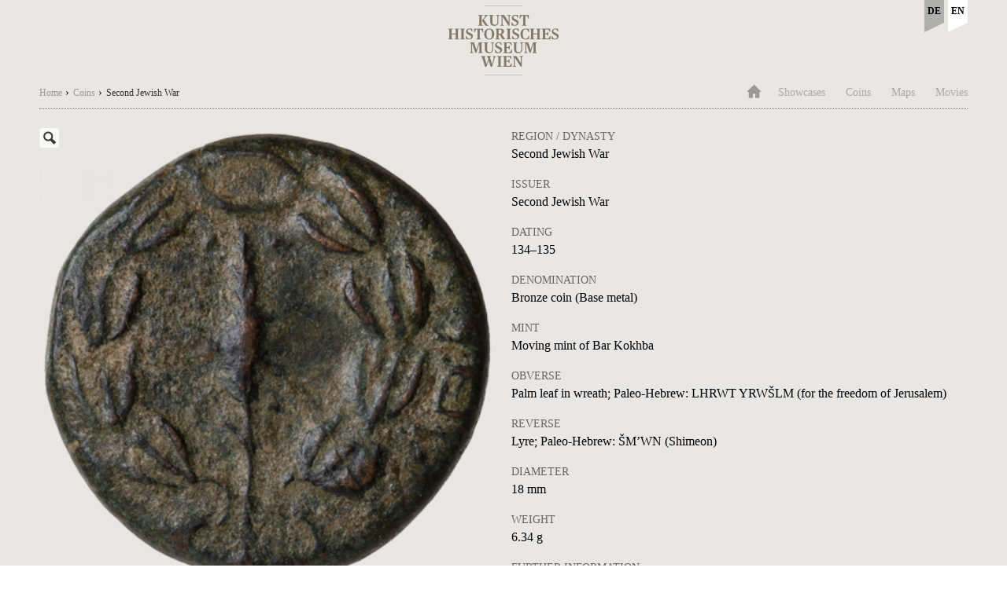

--- FILE ---
content_type: text/html
request_url: https://data1.geo.univie.ac.at/projects/muenzeundmacht/coins/coin15_7A%3Flanguage=en.html
body_size: 7317
content:
<!DOCTYPE html PUBLIC "-//W3C//DTD HTML+RDFa 1.1//EN">
<html lang="en" dir="ltr" version="HTML+RDFa 1.1"
  xmlns:content="http://purl.org/rss/1.0/modules/content/"
  xmlns:dc="http://purl.org/dc/terms/"
  xmlns:foaf="http://xmlns.com/foaf/0.1/"
  xmlns:og="http://ogp.me/ns#"
  xmlns:rdfs="http://www.w3.org/2000/01/rdf-schema#"
  xmlns:sioc="http://rdfs.org/sioc/ns#"
  xmlns:sioct="http://rdfs.org/sioc/types#"
  xmlns:skos="http://www.w3.org/2004/02/skos/core#"
  xmlns:xsd="http://www.w3.org/2001/XMLSchema#">
<head profile="http://www.w3.org/1999/xhtml/vocab">
  <meta http-equiv="Content-Type" content="text/html; charset=utf-8" />
<meta name="viewport" content="width=device-width, initial-scale=1, maximum-scale=2, minimum-scale=1, user-scalable=yes" />
<link rel="shortlink" href="../node/1834%3Flanguage=en.html" />
<link rel="canonical" href="coin15_7A%3Flanguage=en.html" />
<meta name="Generator" content="Drupal 7 (http://drupal.org)" />
  <title>Second Jewish War | Digitaler Ausstellungskatalog</title>  
  <style type="text/css" media="all">
@import url("/projects/muenzeundmacht/modules/system/system.base.css?p7s785");
@import url("/projects/muenzeundmacht/modules/system/system.menus.css?p7s785");
@import url("/projects/muenzeundmacht/modules/system/system.messages.css?p7s785");
@import url("/projects/muenzeundmacht/modules/system/system.theme.css?p7s785");
</style>
<style type="text/css" media="screen">
@import url("../sites/all/libraries/flexslider/flexslider.css%3Fp7s785.css");
@import url("../sites/all/modules/flexslider/assets/css/flexslider_img.css%3Fp7s785.css");
</style>
<style type="text/css" media="all">
@import url("../sites/all/modules/adaptive_image/css/adaptive-image.css%3Fp7s785.css");
@import url("/projects/muenzeundmacht/modules/comment/comment.css?p7s785");
@import url("../sites/all/modules/date/date_api/date.css%3Fp7s785.css");
@import url("../sites/all/modules/date/date_popup/themes/datepicker.1.7.css%3Fp7s785.css");
@import url("/projects/muenzeundmacht/modules/field/theme/field.css?p7s785");
@import url("../sites/all/modules/fitvids/fitvids.css%3Fp7s785.css");
@import url("/projects/muenzeundmacht/modules/node/node.css?p7s785");
@import url("/projects/muenzeundmacht/modules/search/search.css?p7s785");
@import url("/projects/muenzeundmacht/modules/user/user.css?p7s785");
@import url("../sites/all/modules/views/css/views.css%3Fp7s785.css");
</style>
<style type="text/css" media="all">
@import url("../sites/all/modules/ctools/css/ctools.css%3Fp7s785.css");
@import url("../sites/all/modules/lightbox2/css/lightbox_alt.css%3Fp7s785.css");
@import url("../sites/default/files/css/menu_icons.css%3Fp7s785.css");
@import url("/projects/muenzeundmacht/modules/locale/locale.css?p7s785");
</style>
<style type="text/css" media="all">
@import url("../sites/all/themes/omega/alpha/css/alpha-reset.css%3Fp7s785.css");
@import url("../sites/all/themes/omega/alpha/css/alpha-mobile.css%3Fp7s785.css");
@import url("../sites/all/themes/omega/alpha/css/alpha-alpha.css%3Fp7s785.css");
@import url("../sites/all/themes/omega/omega/css/formalize.css%3Fp7s785.css");
@import url("../sites/all/themes/omega/omega/css/omega-text.css%3Fp7s785.css");
@import url("../sites/all/themes/omega/omega/css/omega-branding.css%3Fp7s785.css");
@import url("../sites/all/themes/omega/omega/css/omega-menu.css%3Fp7s785.css");
@import url("../sites/all/themes/omega/omega/css/omega-forms.css%3Fp7s785.css");
@import url("../sites/all/themes/omega/omega/css/omega-visuals.css%3Fp7s785.css");
@import url("../sites/all/themes/khm_main/css/global.css%3Fp7s785.css");
</style>

<!--[if (lt IE 9)&(!IEMobile)]>
<style type="text/css" media="all">
@import url("/projects/muenzeundmacht/sites/all/themes/khm_main/css/khm-main-alpha-default.css?p7s785");
@import url("/projects/muenzeundmacht/sites/all/themes/khm_main/css/khm-main-alpha-default-normal.css?p7s785");
@import url("/projects/muenzeundmacht/sites/all/themes/omega/alpha/css/grid/alpha_default/normal/alpha-default-normal-12.css?p7s785");
</style>
<![endif]-->

<!--[if gte IE 9]><!-->
<style type="text/css" media="all and (min-width: 740px) and (min-device-width: 740px), (max-device-width: 800px) and (min-width: 740px) and (orientation:landscape)">
@import url("../sites/all/themes/khm_main/css/khm-main-alpha-default.css%3Fp7s785.css");
@import url("../sites/all/themes/khm_main/css/khm-main-alpha-default-narrow.css%3Fp7s785.css");
@import url("../sites/all/themes/omega/alpha/css/grid/alpha_default/narrow/alpha-default-narrow-12.css%3Fp7s785.css");
</style>
<!--<![endif]-->

<!--[if gte IE 9]><!-->
<style type="text/css" media="all and (min-width: 980px) and (min-device-width: 980px), all and (max-device-width: 1024px) and (min-width: 1024px) and (orientation:landscape)">
@import url("../sites/all/themes/khm_main/css/khm-main-alpha-default.css%3Fp7s785.css");
@import url("../sites/all/themes/khm_main/css/khm-main-alpha-default-normal.css%3Fp7s785.css");
@import url("../sites/all/themes/omega/alpha/css/grid/alpha_default/normal/alpha-default-normal-12.css%3Fp7s785.css");
</style>
<!--<![endif]-->

<!--[if gte IE 9]><!-->
<style type="text/css" media="all and (min-width: 1220px)">
@import url("../sites/all/themes/khm_main/css/khm-main-alpha-default.css%3Fp7s785.css");
@import url("../sites/all/themes/khm_main/css/khm-main-alpha-default-wide.css%3Fp7s785.css");
@import url("../sites/all/themes/omega/alpha/css/grid/alpha_default/wide/alpha-default-wide-12.css%3Fp7s785.css");
</style>
<!--<![endif]-->
  <script type="text/javascript">
<!--//--><![CDATA[//><!--
document.cookie = 'adaptive_image=' + Math.max(screen.width, screen.height) + '; path=/';
//--><!]]>
</script>
<script type="text/javascript" src="../sites/all/modules/jquery_update/replace/jquery/1.7/jquery.min.js%3Fv=1.7.2"></script>
<script type="text/javascript" src="/projects/muenzeundmacht/misc/jquery.once.js?v=1.2"></script>
<script type="text/javascript" src="/projects/muenzeundmacht/misc/drupal.js?p7s785"></script>
<script type="text/javascript" src="../sites/all/libraries/fitvids/jquery.fitvids.js%3Fp7s785"></script>
<script type="text/javascript" src="../sites/all/modules/jquery_update/replace/ui/external/jquery.cookie.js%3Fv=67fb34f6a866c40d0570"></script>
<script type="text/javascript" src="../sites/all/modules/jquery_update/replace/misc/jquery.form.min.js%3Fv=2.69"></script>
<script type="text/javascript" src="../sites/all/libraries/flexslider/jquery.flexslider-min.js%3Fv=1.8"></script>
<script type="text/javascript" src="/projects/muenzeundmacht/misc/form.js?v=7.59"></script>
<script type="text/javascript" src="/projects/muenzeundmacht/misc/ajax.js?v=7.59"></script>
<script type="text/javascript" src="../sites/all/modules/jquery_update/js/jquery_update.js%3Fv=0.0.1"></script>
<script type="text/javascript" src="../sites/all/modules/fitvids/fitvids.js%3Fp7s785"></script>
<script type="text/javascript" src="../sites/all/modules/lightbox2/js/lightbox.js%3F1616595850"></script>
<script type="text/javascript" src="../sites/all/modules/views/js/base.js%3Fp7s785"></script>
<script type="text/javascript" src="/projects/muenzeundmacht/misc/progress.js?v=7.59"></script>
<script type="text/javascript" src="../sites/all/modules/views/js/ajax_view.js%3Fp7s785"></script>
<script type="text/javascript" src="../sites/all/modules/google_analytics/googleanalytics.js%3Fp7s785"></script>
<script type="text/javascript">
<!--//--><![CDATA[//><!--
(function(i,s,o,g,r,a,m){i["GoogleAnalyticsObject"]=r;i[r]=i[r]||function(){(i[r].q=i[r].q||[]).push(arguments)},i[r].l=1*new Date();a=s.createElement(o),m=s.getElementsByTagName(o)[0];a.async=1;a.src=g;m.parentNode.insertBefore(a,m)})(window,document,"script","//www.google-analytics.com/analytics.js","ga");ga("create", "UA-1212169-21", {"cookieDomain":"auto"});ga("send", "pageview");
//--><!]]>
</script>
<script type="text/javascript" src="/projects/muenzeundmacht/misc/collapse.js?v=7.59"></script>
<script type="text/javascript" src="../sites/all/libraries/hovertext/hovertext.js%3Fp7s785"></script>
<script type="text/javascript" src="../sites/all/themes/omega/omega/js/jquery.formalize.js%3Fp7s785"></script>
<script type="text/javascript" src="../sites/all/themes/omega/omega/js/omega-mediaqueries.js%3Fp7s785"></script>
<script type="text/javascript">
<!--//--><![CDATA[//><!--
jQuery.extend(Drupal.settings, {"basePath":"\/","pathPrefix":"","ajaxPageState":{"theme":"khm_main","theme_token":"WCEeqUqJ5RgTheLf82ocnKqmcrwMl0AUHNftAJkWXr8","jquery_version":"1.7","js":{"0":1,"sites\/all\/modules\/jquery_update\/replace\/jquery\/1.7\/jquery.min.js":1,"misc\/jquery.once.js":1,"misc\/drupal.js":1,"sites\/all\/libraries\/fitvids\/jquery.fitvids.js":1,"sites\/all\/modules\/jquery_update\/replace\/ui\/external\/jquery.cookie.js":1,"sites\/all\/modules\/jquery_update\/replace\/misc\/jquery.form.min.js":1,"sites\/all\/libraries\/flexslider\/jquery.flexslider-min.js":1,"misc\/form.js":1,"misc\/ajax.js":1,"sites\/all\/modules\/jquery_update\/js\/jquery_update.js":1,"sites\/all\/modules\/fitvids\/fitvids.js":1,"sites\/all\/modules\/lightbox2\/js\/lightbox.js":1,"sites\/all\/modules\/views\/js\/base.js":1,"misc\/progress.js":1,"sites\/all\/modules\/views\/js\/ajax_view.js":1,"sites\/all\/modules\/google_analytics\/googleanalytics.js":1,"1":1,"misc\/collapse.js":1,"sites\/all\/libraries\/hovertext\/hovertext.js":1,"sites\/all\/themes\/omega\/omega\/js\/jquery.formalize.js":1,"sites\/all\/themes\/omega\/omega\/js\/omega-mediaqueries.js":1},"css":{"modules\/system\/system.base.css":1,"modules\/system\/system.menus.css":1,"modules\/system\/system.messages.css":1,"modules\/system\/system.theme.css":1,"sites\/all\/libraries\/flexslider\/flexslider.css":1,"sites\/all\/modules\/flexslider\/assets\/css\/flexslider_img.css":1,"sites\/all\/modules\/adaptive_image\/css\/adaptive-image.css":1,"modules\/comment\/comment.css":1,"sites\/all\/modules\/date\/date_api\/date.css":1,"sites\/all\/modules\/date\/date_popup\/themes\/datepicker.1.7.css":1,"modules\/field\/theme\/field.css":1,"sites\/all\/modules\/fitvids\/fitvids.css":1,"modules\/node\/node.css":1,"modules\/search\/search.css":1,"modules\/user\/user.css":1,"sites\/all\/modules\/views\/css\/views.css":1,"sites\/all\/modules\/ctools\/css\/ctools.css":1,"sites\/all\/modules\/lightbox2\/css\/lightbox_alt.css":1,"public:\/\/css\/menu_icons.css":1,"modules\/locale\/locale.css":1,"sites\/all\/themes\/khm_main\/system.maintainance.css":1,"sites\/all\/themes\/omega\/alpha\/css\/alpha-reset.css":1,"sites\/all\/themes\/omega\/alpha\/css\/alpha-mobile.css":1,"sites\/all\/themes\/omega\/alpha\/css\/alpha-alpha.css":1,"sites\/all\/themes\/omega\/omega\/css\/formalize.css":1,"sites\/all\/themes\/omega\/omega\/css\/omega-text.css":1,"sites\/all\/themes\/omega\/omega\/css\/omega-branding.css":1,"sites\/all\/themes\/omega\/omega\/css\/omega-menu.css":1,"sites\/all\/themes\/omega\/omega\/css\/omega-forms.css":1,"sites\/all\/themes\/omega\/omega\/css\/omega-visuals.css":1,"sites\/all\/themes\/khm_main\/css\/global.css":1,"ie::normal::sites\/all\/themes\/khm_main\/css\/khm-main-alpha-default.css":1,"ie::normal::sites\/all\/themes\/khm_main\/css\/khm-main-alpha-default-normal.css":1,"ie::normal::sites\/all\/themes\/omega\/alpha\/css\/grid\/alpha_default\/normal\/alpha-default-normal-12.css":1,"narrow::sites\/all\/themes\/khm_main\/css\/khm-main-alpha-default.css":1,"narrow::sites\/all\/themes\/khm_main\/css\/khm-main-alpha-default-narrow.css":1,"sites\/all\/themes\/omega\/alpha\/css\/grid\/alpha_default\/narrow\/alpha-default-narrow-12.css":1,"normal::sites\/all\/themes\/khm_main\/css\/khm-main-alpha-default.css":1,"normal::sites\/all\/themes\/khm_main\/css\/khm-main-alpha-default-normal.css":1,"sites\/all\/themes\/omega\/alpha\/css\/grid\/alpha_default\/normal\/alpha-default-normal-12.css":1,"wide::sites\/all\/themes\/khm_main\/css\/khm-main-alpha-default.css":1,"wide::sites\/all\/themes\/khm_main\/css\/khm-main-alpha-default-wide.css":1,"sites\/all\/themes\/omega\/alpha\/css\/grid\/alpha_default\/wide\/alpha-default-wide-12.css":1}},"lightbox2":{"rtl":"0","file_path":"\/(\\w\\w\/)public:\/","default_image":"\/sites\/all\/modules\/lightbox2\/images\/brokenimage.jpg","border_size":5,"font_color":"000","box_color":"fff","top_position":"","overlay_opacity":"0.8","overlay_color":"000","disable_close_click":1,"resize_sequence":0,"resize_speed":400,"fade_in_speed":400,"slide_down_speed":600,"use_alt_layout":1,"disable_resize":0,"disable_zoom":0,"force_show_nav":0,"show_caption":1,"loop_items":1,"node_link_text":"View Image Details","node_link_target":0,"image_count":"","video_count":"!current | !total","page_count":"!current | !total","lite_press_x_close":"press \u003Ca href=\u0022#\u0022 onclick=\u0022hideLightbox(); return FALSE;\u0022\u003E\u003Ckbd\u003Ex\u003C\/kbd\u003E\u003C\/a\u003E to close","download_link_text":"","enable_login":false,"enable_contact":false,"keys_close":"c x 27","keys_previous":"p 37","keys_next":"n 39","keys_zoom":"z","keys_play_pause":"32","display_image_size":"original","image_node_sizes":"()","trigger_lightbox_classes":"","trigger_lightbox_group_classes":"","trigger_slideshow_classes":"","trigger_lightframe_classes":"","trigger_lightframe_group_classes":"","custom_class_handler":0,"custom_trigger_classes":"","disable_for_gallery_lists":true,"disable_for_acidfree_gallery_lists":true,"enable_acidfree_videos":true,"slideshow_interval":5000,"slideshow_automatic_start":0,"slideshow_automatic_exit":0,"show_play_pause":0,"pause_on_next_click":0,"pause_on_previous_click":0,"loop_slides":1,"iframe_width":600,"iframe_height":400,"iframe_border":1,"enable_video":0},"views":{"ajax_path":"\/views\/ajax?language=en","ajaxViews":{"views_dom_id:7ca8dbbe76eab65435db388e6d2884c3":{"view_name":"related_coins","view_display_id":"block","view_args":"45","view_path":"node\/1834","view_base_path":null,"view_dom_id":"7ca8dbbe76eab65435db388e6d2884c3","pager_element":0}}},"fitvids":{"custom_domains":[],"selectors":[".video-player"],"simplifymarkup":true},"googleanalytics":{"trackOutbound":1,"trackMailto":1,"trackDownload":1,"trackDownloadExtensions":"7z|aac|arc|arj|asf|asx|avi|bin|csv|doc(x|m)?|dot(x|m)?|exe|flv|gif|gz|gzip|hqx|jar|jpe?g|js|mp(2|3|4|e?g)|mov(ie)?|msi|msp|pdf|phps|png|ppt(x|m)?|pot(x|m)?|pps(x|m)?|ppam|sld(x|m)?|thmx|qtm?|ra(m|r)?|sea|sit|tar|tgz|torrent|txt|wav|wma|wmv|wpd|xls(x|m|b)?|xlt(x|m)|xlam|xml|z|zip"},"urlIsAjaxTrusted":{"\/coins\/coin15_7A?language=en":true},"omega":{"layouts":{"primary":"normal","order":["narrow","normal","wide"],"queries":{"narrow":"all and (min-width: 740px) and (min-device-width: 740px), (max-device-width: 800px) and (min-width: 740px) and (orientation:landscape)","normal":"all and (min-width: 980px) and (min-device-width: 980px), all and (max-device-width: 1024px) and (min-width: 1024px) and (orientation:landscape)","wide":"all and (min-width: 1220px)"}}}});
//--><!]]>
</script>
  <!--[if lt IE 9]><script src="http://html5shiv.googlecode.com/svn/trunk/html5.js"></script><![endif]-->
</head>
<body class="html not-front not-logged-in page-node page-node- page-node-1834 node-type-coin i18n-en context-coins">
  <div id="skip-link">
    <a href="coin15_7A%3Flanguage=en.html#main-content" class="element-invisible element-focusable">Skip to main content</a>
  </div>
  <div class="region region-page-top" id="region-page-top">
  <div class="region-inner region-page-top-inner">
      </div>
</div>  <div class="page clearfix" id="page">
      <header id="section-header" class="section section-header">
  <div id="zone-user-wrapper" class="zone-wrapper zone-user-wrapper clearfix">  
  <div id="zone-user" class="zone zone-user clearfix container-12">
    <div class="grid-12 region region-config-bar" id="region-config-bar">
  <div class="region-inner region-config-bar-inner">
    <div class="block block-locale block-language-content block-locale-language-content odd block-without-title" id="block-locale-language-content">
  <div class="block-inner clearfix">
                
    <div class="content clearfix">
      <ul class="language-switcher-locale-session">
<li class="language-link session-active first"><a href="coin15_7A%3Flanguage=en.html" title="en" hreflang="en"><div class="language-link-container">en<div class="triangle"></div></div></a></li><li class="language-link last"><a href="coin15_7A%3Flanguage=de.html" title="de" hreflang="de"><div class="language-link-container">de<div class="triangle"></div></div></a></li></ul>
    </div>
  </div>
</div>  </div>
</div><div class="grid-2 prefix-5 region region-logo" id="region-logo">
  <div class="region-inner region-logo-inner">
    <div class="block block-delta-blocks block-logo block-delta-blocks-logo odd block-without-title" id="block-delta-blocks-logo">
  <div class="block-inner clearfix">
                
    <div class="content clearfix">
      <div class="logo-img"><a href="../index.html%3Flanguage=en.html" id="logo" title="Return to the Digitaler Ausstellungskatalog home page"><img typeof="foaf:Image" src="../sites/default/files/logo-khm-braun-klein.png" alt="Digitaler Ausstellungskatalog" /></a></div>    </div>
  </div>
</div>  </div>
</div>  </div>
</div><div id="zone-menu-wrapper" class="zone-wrapper zone-menu-wrapper clearfix">  
  <div id="zone-menu" class="zone zone-menu clearfix container-12">
    <div class="grid-5 region region-menu" id="region-menu">
  <div class="region-inner region-menu-inner">
        <div class="block block-search block-form block-search-form odd block-without-title" id="block-search-form">
  <div class="block-inner clearfix">
                
    <div class="content clearfix">
      <form action="coin15_7A%3Flanguage=en.html" method="post" id="search-block-form" accept-charset="UTF-8"><div><div class="container-inline">
      <h2 class="element-invisible">Search form</h2>
    <div class="form-item form-type-textfield form-item-search-block-form">
  <label class="element-invisible" for="edit-search-block-form--2">Search </label>
 <input title="Enter the terms you wish to search for." type="text" id="edit-search-block-form--2" name="search_block_form" value="" size="15" maxlength="128" class="form-text" />
</div>
<div class="form-actions form-wrapper" id="edit-actions"><input type="submit" id="edit-submit" name="op" value="Search" class="form-submit" /></div><input type="hidden" name="form_build_id" value="form-wWtMahAWDPlWxQkR548UpgFuAjwlw8xq6GksbcgowHQ" />
<input type="hidden" name="form_id" value="search_block_form" />
</div>
</div></form>    </div>
  </div>
</div><div class="block block-system block-menu block-main-menu block-system-main-menu even block-without-title" id="block-system-main-menu">
  <div class="block-inner clearfix">
                
    <div class="content clearfix">
      <ul class="menu"><li class="first leaf"><a href="../movies%3Flanguage=en.html" title="">Movies</a></li>
<li class="leaf"><a href="../node/26%3Flanguage=en.html" title="">Maps</a></li>
<li class="leaf"><a href="../coins%3Flanguage=en.html" title="">Coins</a></li>
<li class="leaf"><a href="../showcases%3Flanguage=en.html" title="">Showcases</a></li>
<li class="last leaf"><a href="../index.html%3Flanguage=en.html" title="" class="menu_icon menu-218">Home</a></li>
</ul>    </div>
  </div>
</div>  </div>
</div>
<div class="grid-12 region region-breadcrumb condense" id="region-breadcrumb">
  <div class="region-inner region-breadcrumb-inner">
    <div class="block block-block block-11 block-block-11 odd block-without-title" id="block-block-11">
  <div class="block-inner clearfix">
                
    <div class="content clearfix">
      <ul class="breadcrumbs"><li class="breadcrumb-1"><a href="../index.html%3Flanguage=en.html">Home</a> <span class="delimiter">&rsaquo;</span></li><li class="breadcrumb-2"><a href="../coins%3Flanguage=en.html">Coins</a> <span class="delimiter">&rsaquo;</span></li><li class="breadcrumb-last"><a href="coin15_7A%3Flanguage=en.html">Second Jewish War</a></li></ul>    </div>
  </div>
</div>  </div>
</div>  </div>
</div></header>    
      <section id="section-content" class="section section-content">
  <div id="zone-content-wrapper" class="zone-wrapper zone-content-wrapper clearfix">  
  <div id="zone-content" class="zone zone-content clearfix container-12">    
        
        <aside class="grid-6 region region-sidebar-first" id="region-sidebar-first">
  <div class="region-inner region-sidebar-first-inner">
    <div class="block block-cck-blocks block-field-coin-front block-cck-blocks-field-coin-front odd block-without-title" id="block-cck-blocks-field-coin-front">
  <div class="block-inner clearfix">
                
    <div class="content clearfix">
      <img id="magnify" style="position: absolute; z-index: 1" src="../sites/all/themes/khm_main/css/img/lupe.png%3Flanguage=en" alt="" width="32" height="32"/><div class="coin-image flexslider">
 <ul class="slides">
  <li>
   <a href="../sites/default/files/images/coins/15_07A_1.png" rel="lightshow[coin]" title="7A. Obverse: Palm leaf in wreath; Paleo-Hebrew: LHRWT YRWŠLM (for the freedom of Jerusalem)" class="zoom"><img class="adaptive-image" typeof="foaf:Image" src="../sites/default/files/styles/adaptive_image/adaptive-image/public/images/coins/15_07A_1.png%3Fitok=6kzkB5Lz" alt="Palm leaf in wreath; Paleo-Hebrew: LHRWT YRWŠLM (for the freedom of Jerusalem)" title="7A. Obverse: Palm leaf in wreath; Paleo-Hebrew: LHRWT YRWŠLM (for the freedom of Jerusalem)" /></a>  </li>
  <li>
   <a href="../sites/default/files/images/coins/15_07A_2.png" rel="lightshow[coin]" title="7A. Reverse: Lyre; Paleo-Hebrew: ŠM’WN (Shimeon)" class="zoom"><img class="adaptive-image" typeof="foaf:Image" src="../sites/default/files/styles/adaptive_image/adaptive-image/public/images/coins/15_07A_2.png%3Fitok=FXrNGXKy" alt="Lyre; Paleo-Hebrew: ŠM’WN (Shimeon)" title="7A. Reverse: Lyre; Paleo-Hebrew: ŠM’WN (Shimeon)" /></a>  </li>
 </ul>
</div>
 <script type="text/javascript">(function($) { $(window).load(function() { $('.flexslider').flexslider({slideshow: true}); });})(jQuery); </script>
<div class="coin-leihgeber">
Israel Museum</div>
    </div>
  </div>
</div>  </div>
</aside><div class="grid-6 region region-content" id="region-content">
  <div class="region-inner region-content-inner">
    <a id="main-content"></a>
                        <div class="block block-system block-main block-system-main odd block-without-title" id="block-system-main">
  <div class="block-inner clearfix">
                
    <div class="content clearfix">
      <div class="coin-praegestand-container">
 <div class="coin-praegestand-title coin-title">Region / Dynasty</div>
 <div class="coin-praegestand-text coin-text">Second Jewish War</div>
</div>
<div class="coin-praegeherr-container">
 <div class="coin-praegeherr-title coin-title">Issuer</div>
 <div class="coin-praegeherr-text coin-text">Second Jewish War</div>
</div>
<div class="coin-datierung-container">
 <div class="coin-datierung-title coin-title">Dating</div>
 <div class="coin-datierung-text coin-text">134–135</div>
</div>
<div class="coin-nominal-container">
 <div class="coin-nominal-title coin-title">Denomination</div>
 <div class="coin-nominal-text coin-text">Bronze coin (Base metal)</div>
</div>
<div class="coin-location-container">
 <div class="coin-location-title coin-title">Mint</div>
 <div class="coin-location-text coin-text">Moving mint of Bar Kokhba</div>
</div>
<div class="coin-front-container">
 <div class="coin-front-title coin-title">Obverse</div>
 <div class="coin-front-text coin-text">Palm leaf in wreath; Paleo-Hebrew: LHRWT YRWŠLM (for the freedom of Jerusalem)</div>
</div>
<div class="coin-back-container">
 <div class="coin-back-title coin-title">Reverse</div>
 <div class="coin-back-text coin-text">Lyre; Paleo-Hebrew: ŠM’WN (Shimeon)</div>
</div>
<div class="coin-durchmesser-container">
 <div class="coin-durchmesser-title coin-title">Diameter</div>
 <div class="coin-durchmesser-text coin-text">18 mm</div>
</div>
<div class="coin-gewicht-container">
 <div class="coin-gewicht-title coin-title">Weight</div>
 <div class="coin-gewicht-text coin-text">6.34 g</div>
</div>
<div class="coin-links-container">
 <div class="coin-links-title coin-title">Further Information</div>
 <ul class="coin-links">
  <li><a class="showcase-link" href="../showcases/showcase15%3Flanguage=en.html">15. The Bar Kokhba Revolt and the Foundation of Jerusalem as the Colony Aelia Capitolina</a></li>
 </ul>
</div>
    </div>
  </div>
</div>      </div>
</div>  </div>
</div><div id="zone-postscript-wrapper" class="zone-wrapper zone-postscript-wrapper clearfix">  
  <div id="zone-postscript" class="zone zone-postscript clearfix container-12">
    <div class="grid-12 region region-postscript-first" id="region-postscript-first">
  <div class="region-inner region-postscript-first-inner">
    <div class="block block-block block-13 block-block-13 odd block-without-title" id="block-block-13">
  <div class="block-inner clearfix">
                
    <div class="content clearfix">
      <div class="title-coins">Other coins in this showcase</div>    </div>
  </div>
</div><div class="block block-views block-related-coins-block block-views-related-coins-block even block-without-title" id="block-views-related-coins-block">
  <div class="block-inner clearfix">
                
    <div class="content clearfix">
      <div class="view view-related-coins view-id-related_coins view-display-id-block view-dom-id-7ca8dbbe76eab65435db388e6d2884c3">
        
  
  
      <div class="view-content container-coin-overview">
      <div class="image-link image-link-first">
 <div class="image-link-content">
  <a class="boxshadow" href="coin15_1a%3Flanguage=en.html">
  <div class="image-link-title">
   <div class="image-link-maintitle">1a. Hadrian (117–138)</div>
  </div>
  <img typeof="foaf:Image" src="../sites/default/files/styles/large/public/images/coins/15_01a_1.png%3Fitok=6ED9ID4H" width="480" height="480" alt="Bust of Hadrian (erased)" title="Bust of Hadrian (erased)" />
  </a>
 </div>

</div>
<div class="image-link image-link-2">
 <div class="image-link-content">
  <a class="boxshadow" href="coin15_1b%3Flanguage=en.html">
  <div class="image-link-title">
   <div class="image-link-maintitle">1b. Second Jewish War</div>
  </div>
  <img typeof="foaf:Image" src="../sites/default/files/styles/large/public/images/coins/15_01b_1.png%3Fitok=YbKqoUEs" width="480" height="480" alt="abraded" title="abraded" />
  </a>
 </div>

</div>
<div class="image-link">
 <div class="image-link-content">
  <a class="boxshadow" href="coin15_1c%3Flanguage=en.html">
  <div class="image-link-title">
   <div class="image-link-maintitle">1c. Second Jewish War</div>
  </div>
  <img typeof="foaf:Image" src="../sites/default/files/styles/large/public/images/coins/15_01c_1.png%3Fitok=DvtpHA-X" width="480" height="480" alt="Palmtree; Paleo-Hebrew: ŠM’WN (Shimon)" title="Palmtree; Paleo-Hebrew: ŠM’WN (Shimon)" />
  </a>
 </div>

</div>
<div class="image-link image-link-2 image-link-4">
 <div class="image-link-content">
  <a class="boxshadow" href="coin15_2A%3Flanguage=en.html">
  <div class="image-link-title">
   <div class="image-link-maintitle">2A. Second Jewish War</div>
  </div>
  <img typeof="foaf:Image" src="../sites/default/files/styles/large/public/images/coins/15_02A_1.png%3Fitok=-0mPXb8A" width="480" height="480" alt="Facade of the temple; Paleo-Hebrew: YRWŠLM (Jerusalem)" title="Facade of the temple; Paleo-Hebrew: YRWŠLM (Jerusalem)" />
  </a>
 </div>

</div>
<div class="image-link">
 <div class="image-link-content">
  <a class="boxshadow" href="coin15_2B%3Flanguage=en.html">
  <div class="image-link-title">
   <div class="image-link-maintitle">2B. Second Jewish War</div>
  </div>
  <img typeof="foaf:Image" src="../sites/default/files/styles/large/public/images/coins/15_02B_1.png%3Fitok=k5GgD8eK" width="480" height="480" alt="Facade of the temple; Paleo-Hebrew: YRWŠLM (Jerusalem)" title="Facade of the temple; Paleo-Hebrew: YRWŠLM (Jerusalem)" />
  </a>
 </div>

</div>
<div class="image-link image-link-2 image-link-6">
 <div class="image-link-content">
  <a class="boxshadow" href="coin15_3A%3Flanguage=en.html">
  <div class="image-link-title">
   <div class="image-link-maintitle">3A. Second Jewish War</div>
  </div>
  <img typeof="foaf:Image" src="../sites/default/files/styles/large/public/images/coins/15_03A_1.png%3Fitok=3ydKHbf_" width="480" height="480" alt="Facade of the temple; Paleo-Hebrew: ŠM’WN (Shimeon)" title="Facade of the temple; Paleo-Hebrew: ŠM’WN (Shimeon)" />
  </a>
 </div>

</div>
<div class="image-link">
 <div class="image-link-content">
  <a class="boxshadow" href="coin15_3B%3Flanguage=en.html">
  <div class="image-link-title">
   <div class="image-link-maintitle">3B. Second Jewish War</div>
  </div>
  <img typeof="foaf:Image" src="../sites/default/files/styles/large/public/images/coins/15_03B_1.png%3Fitok=gBfnjzWh" width="480" height="480" alt="Facade of the temple; Paleo-Hebrew: ŠM’WN (Shimeon)" title="Facade of the temple; Paleo-Hebrew: ŠM’WN (Shimeon)" />
  </a>
 </div>

</div>
<div class="image-link image-link-2 image-link-4">
 <div class="image-link-content">
  <a class="boxshadow" href="coin15_4A%3Flanguage=en.html">
  <div class="image-link-title">
   <div class="image-link-maintitle">4A. Second Jewish War</div>
  </div>
  <img typeof="foaf:Image" src="../sites/default/files/styles/large/public/images/coins/15_04A_1.png%3Fitok=BIJsC2X9" width="480" height="480" alt="Palm leaf in wreath; Paleo-Hebrew: ŠM’WN N’SY YSR’L (Shimeon prince of Israel)" title="Palm leaf in wreath; Paleo-Hebrew: ŠM’WN N’SY YSR’L (Shimeon prince of Israel)" />
  </a>
 </div>

</div>
<div class="image-link">
 <div class="image-link-content">
  <a class="boxshadow" href="coin15_4B%3Flanguage=en.html">
  <div class="image-link-title">
   <div class="image-link-maintitle">4B. Second Jewish War</div>
  </div>
  <img typeof="foaf:Image" src="../sites/default/files/styles/large/public/images/coins/15_04B_1.png%3Fitok=ZqTn93RE" width="480" height="480" alt="Palmzweig in wreath; Paleo-Hebrew: ŠM’WN N’SY YSR’L (Shimeon prince of Israel)" title="Palmzweig in wreath; Paleo-Hebrew: ŠM’WN N’SY YSR’L (Shimeon prince of Israel)" />
  </a>
 </div>

</div>
<div class="image-link image-link-2">
 <div class="image-link-content">
  <a class="boxshadow" href="coin15_5A%3Flanguage=en.html">
  <div class="image-link-title">
   <div class="image-link-maintitle">5A. Second Jewish War</div>
  </div>
  <img typeof="foaf:Image" src="../sites/default/files/styles/large/public/images/coins/15_05A_1.png%3Fitok=X_e1hV0h" width="480" height="480" alt="Wreath; Paleo-Hebrew: ŠM’WN (Shimeon)" title="Wreath; Paleo-Hebrew: ŠM’WN (Shimeon)" />
  </a>
 </div>

</div>
<div class="image-link">
 <div class="image-link-content">
  <a class="boxshadow" href="coin15_6B%3Flanguage=en.html">
  <div class="image-link-title">
   <div class="image-link-maintitle">6B. Second Jewish War</div>
  </div>
  <img typeof="foaf:Image" src="../sites/default/files/styles/large/public/images/coins/15_06B_1.png%3Fitok=Bo9wG0p3" width="480" height="480" alt="Wreath (remnants of the undertype: bust of Hadrian); Paleo-Hebrew: ŠM (Shim)" title="Wreath (remnants of the undertype: bust of Hadrian); Paleo-Hebrew: ŠM (Shim)" />
  </a>
 </div>

</div>
<div class="image-link image-link-2 image-link-4 image-link-6">
 <div class="active image-link-content">
  <a class="boxshadow" href="coin15_7A%3Flanguage=en.html">
  <div class="image-link-title">
   <div class="image-link-maintitle">7A. Second Jewish War</div>
  </div>
  <img typeof="foaf:Image" src="../sites/default/files/styles/large/public/images/coins/15_07A_1.png%3Fitok=yqTtnUOt" width="480" height="480" alt="Palm leaf in wreath; Paleo-Hebrew: LHRWT YRWŠLM (for the freedom of Jerusalem)" title="Palm leaf in wreath; Paleo-Hebrew: LHRWT YRWŠLM (for the freedom of Jerusalem)" />
  </a>
 </div>

</div>
<div class="image-link">
 <div class="image-link-content">
  <a class="boxshadow" href="coin15_8B%3Flanguage=en.html">
  <div class="image-link-title">
   <div class="image-link-maintitle">8B. Second Jewish War</div>
  </div>
  <img typeof="foaf:Image" src="../sites/default/files/styles/large/public/images/coins/15_08B_1.png%3Fitok=dqMaLVyh" width="480" height="480" alt="Bunch of grapes; Paleo-Hebrew: ŠM’WN (Shimeon)" title="Bunch of grapes; Paleo-Hebrew: ŠM’WN (Shimeon)" />
  </a>
 </div>

</div>
<div class="image-link image-link-2">
 <div class="image-link-content">
  <a class="boxshadow" href="coin15_9A%3Flanguage=en.html">
  <div class="image-link-title">
   <div class="image-link-maintitle">9A. Second Jewish War</div>
  </div>
  <img typeof="foaf:Image" src="../sites/default/files/styles/large/public/images/coins/15_09A_1.png%3Fitok=r2CUc5KM" width="480" height="480" alt="Wreath; Paleo-Hebrew: ŠM (Shim[eon])" title="Wreath; Paleo-Hebrew: ŠM (Shim[eon])" />
  </a>
 </div>

</div>
<div class="image-link">
 <div class="image-link-content">
  <a class="boxshadow" href="coin15_9B%3Flanguage=en.html">
  <div class="image-link-title">
   <div class="image-link-maintitle">9B. Second Jewish War</div>
  </div>
  <img typeof="foaf:Image" src="../sites/default/files/styles/large/public/images/coins/15_09B_1.png%3Fitok=EgGIql6d" width="480" height="480" alt="Wreath; Paleo-Hebrew: ŠM (Shim[eon])" title="Wreath; Paleo-Hebrew: ŠM (Shim[eon])" />
  </a>
 </div>

</div>
<div class="image-link image-link-2 image-link-4">
 <div class="image-link-content">
  <a class="boxshadow" href="coin15_10A%3Flanguage=en.html">
  <div class="image-link-title">
   <div class="image-link-maintitle">10A. Second Jewish War</div>
  </div>
  <img typeof="foaf:Image" src="../sites/default/files/styles/large/public/images/coins/15_10A_1.png%3Fitok=PnW6QjjJ" width="480" height="480" alt="Legend in wreath; Paleo-Hebrew: ŠM’WN N’SY YSR’L (Shimeon, prince of Israel)" title="Legend in wreath; Paleo-Hebrew: ŠM’WN N’SY YSR’L (Shimeon, prince of Israel)" />
  </a>
 </div>

</div>
<div class="image-link">
 <div class="image-link-content">
  <a class="boxshadow" href="coin15_10B%3Flanguage=en.html">
  <div class="image-link-title">
   <div class="image-link-maintitle">10B. Second Jewish War</div>
  </div>
  <img typeof="foaf:Image" src="../sites/default/files/styles/large/public/images/coins/15_10B_1.png%3Fitok=DRQo4oZm" width="480" height="480" alt="Wreath; Paleo-Hebrew: YRWŠLM (Jerusalem)" title="Wreath; Paleo-Hebrew: YRWŠLM (Jerusalem)" />
  </a>
 </div>

</div>
<div class="image-link image-link-2 image-link-6">
 <div class="image-link-content">
  <a class="boxshadow" href="coin15_11A%3Flanguage=en.html">
  <div class="image-link-title">
   <div class="image-link-maintitle">11A. Second Jewish War</div>
  </div>
  <img typeof="foaf:Image" src="../sites/default/files/styles/large/public/images/coins/15_11A_1.png%3Fitok=kwrt5rJD" width="480" height="480" alt="Palm tree; Paleo-Hebrew: ŠM’WN (Shimeon)" title="Palm tree; Paleo-Hebrew: ŠM’WN (Shimeon)" />
  </a>
 </div>

</div>
<div class="image-link">
 <div class="image-link-content">
  <a class="boxshadow" href="coin15_11B%3Flanguage=en.html">
  <div class="image-link-title">
   <div class="image-link-maintitle">11B. Second Jewish War</div>
  </div>
  <img typeof="foaf:Image" src="../sites/default/files/styles/large/public/images/coins/15_11B_1.png%3Fitok=Woq_9f23" width="480" height="480" alt="Palm tree; Paleo-Hebrew: ŠM’WN (Shimeon)" title="Palm tree; Paleo-Hebrew: ŠM’WN (Shimeon)" />
  </a>
 </div>

</div>
<div class="image-link image-link-2 image-link-4">
 <div class="image-link-content">
  <a class="boxshadow" href="coin15_12A%3Flanguage=en.html">
  <div class="image-link-title">
   <div class="image-link-maintitle">12A. Second Jewish War</div>
  </div>
  <img typeof="foaf:Image" src="../sites/default/files/styles/large/public/images/coins/15_12A_1.png%3Fitok=aeap26L7" width="480" height="480" alt="Palm tree; Paleo-Hebrew: ‘L’ZR HKHN (Eleazar, the priest)" title="Palm tree; Paleo-Hebrew: ‘L’ZR HKHN (Eleazar, the priest)" />
  </a>
 </div>

</div>
<div class="image-link">
 <div class="image-link-content">
  <a class="boxshadow" href="coin15_12B%3Flanguage=en.html">
  <div class="image-link-title">
   <div class="image-link-maintitle">12B. Second Jewish War</div>
  </div>
  <img typeof="foaf:Image" src="../sites/default/files/styles/large/public/images/coins/15_12B_1.png%3Fitok=InyNW81Z" width="480" height="480" alt="Palm tree; Paleo-Hebrew: ‘L’ZR HKHN (Eleazar, the priest)" title="Palm tree; Paleo-Hebrew: ‘L’ZR HKHN (Eleazar, the priest)" />
  </a>
 </div>

</div>
<div class="image-link image-link-2">
 <div class="image-link-content">
  <a class="boxshadow" href="coin15_13B%3Flanguage=en.html">
  <div class="image-link-title">
   <div class="image-link-maintitle">13B. Second Jewish War</div>
  </div>
  <img typeof="foaf:Image" src="../sites/default/files/styles/large/public/images/coins/15_13B_1.png%3Fitok=Uc4_KRuf" width="480" height="480" alt="Wreath; Paleo-Hebrew: ŠM (Shim[eon])" title="Wreath; Paleo-Hebrew: ŠM (Shim[eon])" />
  </a>
 </div>

</div>
<div class="image-link image-link-last">
 <div class="image-link-content">
  <a class="boxshadow" href="coin16_14A%3Flanguage=en.html">
  <div class="image-link-title">
   <div class="image-link-maintitle">14A. Second Jewish War</div>
  </div>
  <img typeof="foaf:Image" src="../sites/default/files/styles/large/public/images/coins/15_14A_1.png%3Fitok=NbkB5Iid" width="480" height="480" alt="Wreath; Paleo-Hebrew: ŠM (Shim[eon])" title="Wreath; Paleo-Hebrew: ŠM (Shim[eon])" />
  </a>
 </div>

</div>
    </div>
  
  
  
  
  
  
</div>    </div>
  </div>
</div>  </div>
</div>  </div>
</div></section>    
  
      <footer id="section-footer" class="section section-footer">
  <div id="zone-footer-wrapper" class="zone-wrapper zone-footer-wrapper clearfix">  
  <div id="zone-footer" class="zone zone-footer clearfix container-12">
    <div class="grid-12 region region-footer-first" id="region-footer-first">
  <div class="region-inner region-footer-first-inner">
    <div class="block block-block block-12 block-block-12 odd block-without-title" id="block-block-12">
  <div class="block-inner clearfix">
                
    <div class="content clearfix">
      <div class="footer-first">
  <div class="copyright">&copy; 2015 <a href="http://www.khm.at" target="_blank">KHM-Museumsverband</a></div>
<ul class="links">
<li class="first"><a href="../impressum%3Flanguage=en.html" title="Imprint">Imprint</a></li>
<li><a href="../sites/default/files/pdfs/KHM_Muenze_Macht_Folder.pdf%3Flanguage=en" title="Exhibition Tours" target="_blank">Exhibition Tours</a></li>
<li class="last"><a href="../sites/default/files/pdfs/exhibitioncatalogue.pdf%3Flanguage=en" title="PDF Catalogue" target="_blank">PDF Catalogue</a></li>
</ul>
</div>
    </div>
  </div>
</div>  </div>
</div>  </div>
</div></footer>  </div>  </body>
</html>

--- FILE ---
content_type: text/css
request_url: https://data1.geo.univie.ac.at/projects/muenzeundmacht/sites/all/themes/khm_main/css/khm-main-alpha-default.css%3Fp7s785.css
body_size: 221
content:
/* This file will hold styles for all layouts using the alpha grid (i.e. not the mobile layout). */

/**** USER MENU ****/
#block-system-user-menu {float:left;}
#block-system-user-menu ul.menu li {float:left; margin: 3px 20px 0 0; list-style: square;}
#block-system-user-menu ul.menu li a {color:#555555; text-decoration:none;}

--- FILE ---
content_type: text/css
request_url: https://data1.geo.univie.ac.at/projects/muenzeundmacht/sites/default/files/css/menu_icons.css%3Fp7s785.css
body_size: 350
content:
a.menu-218, ul.links li.menu-218 a {
  background-image: url(http://www.muenze-und-macht.at/sites/default/files/styles/menu_icon/public/menu_icons/menu_icon_218.png);
  padding-left:25px;
  background-repeat: no-repeat;
  background-position: left;
  height: 45px;
}

a.menu-920, ul.links li.menu-920 a {
  background-image: url(http://www.muenze-und-macht.at/sites/default/files/styles/adaptive_image/public/images/menu_icons/menu_icon_920.png);
  padding-left:370px;
  background-repeat: no-repeat;
  background-position: left;
  height: 75px;
}

a.menu-919, ul.links li.menu-919 a {
  background-image: url(http://www.muenze-und-macht.at/sites/default/files/styles/adaptive_image/public/images/menu_icons/menu_icon_919.png);
  padding-left:204px;
  background-repeat: no-repeat;
  background-position: left;
  height: 56px;
}

a.menu-917, ul.links li.menu-917 a {
  background-image: url(http://www.muenze-und-macht.at/sites/default/files/styles/adaptive_image/public/images/menu_icons/menu_icon_917.png);
  padding-left:168px;
  background-repeat: no-repeat;
  background-position: left;
  height: 73px;
}

a.menu-918, ul.links li.menu-918 a {
  background-image: url(http://www.muenze-und-macht.at/sites/default/files/styles/adaptive_image/public/images/menu_icons/menu_icon_918.png);
  padding-left:157px;
  background-repeat: no-repeat;
  background-position: left;
  height: 67px;
}

a.menu-923, ul.links li.menu-923 a {
  background-image: url(http://www.muenze-und-macht.at/sites/default/files/styles/adaptive_image/public/images/menu_icons/menu_icon_923.png);
  padding-left:300px;
  background-repeat: no-repeat;
  background-position: left;
  height: 103px;
}

a.menu-922, ul.links li.menu-922 a {
  background-image: url(http://www.muenze-und-macht.at/sites/default/files/styles/adaptive_image/public/images/menu_icons/menu_icon_922.png);
  padding-left:199px;
  background-repeat: no-repeat;
  background-position: left;
  height: 61px;
}

a.menu-921, ul.links li.menu-921 a {
  background-image: url(http://www.muenze-und-macht.at/sites/default/files/styles/adaptive_image/public/images/menu_icons/menu_icon_921.png);
  padding-left:255px;
  background-repeat: no-repeat;
  background-position: left;
  height: 74px;
}



--- FILE ---
content_type: text/css
request_url: https://data1.geo.univie.ac.at/projects/muenzeundmacht/sites/all/themes/khm_main/css/global.css%3Fp7s785.css
body_size: 6415
content:
/* This file will hold styles for the mobile version of your website (mobile first). */
/* This also can include ANY global CSS that applies site-wide. Unless overwritten by a more specific style rule, CSS declarations in global.css will apply site-wide. */

body { 
  background: url('img/footerBG.jpg'); 
  color: #000000; 
  font-family: Georgia, serif;
  font-size: 14px;
}
#page { 
  background-color: rgb(232, 231, 228); 
  height:100%; 
}
img { width: inherit; height:auto; }
.field-collection-container { border:none; margin:0; }
nav.links.node-links {display:none;}

/* COLLAPSE TEXT */
fieldset { margin-bottom:15px; }
.collapse-text-text {margin: 0 0 5px 0; }
.collapse-text-text p { margin:0; }
.collapse-text-fieldset legend {color: #333; font-size:10px; text-align: left;  margin: 0 0 0 -5px;}
.collapse-text-fieldset legend:hover { cursor: pointer; }    
.collapse-text-fieldset legend:active { }
.collapse-text-fieldset .fieldset-legend { padding:1px; }
.collapse-text-fieldset a.fieldset-title { text-decoration:none;color:#32a1c7; font-size: 110%; }
.collapse-text-fieldset .fieldset-wrapper { padding:5px 0 0 0; }

/* LIGHTBOX2 */
#hoverNav {float:right;}
#prevLink, #nextLink { width: 20px; height: 22px; display: block; }
#prevLink { float:left; margin: 0 15px 0 0; background: url(img/previous2.png) no-repeat; }
#nextLink { float:right; background: url(img/next2.png) no-repeat; }
#prevLink:hover, #prevLink:visited:hover { background-position: 0 -27px; }
#nextLink:hover, #nextLink:visited:hover { background-position: 0 -27px; }
#bottomNavClose { display: block; z-index: 200; background: url(img/close2.png) no-repeat; position: absolute; top: 2px; right: 3px; height: 22px; width: 20px; }
#bottomNavClose:hover { background-position: 0 -27px;padding:0;margin:0; }
#imageData #imageDetails { float:left; width: 85%; margin-right: auto; margin-left: auto; text-align: left; padding-bottom: 1em;  }
#imageData #caption { font-weight:normal; }
#imageData #numberDisplay { color:#666; }

/* SELECT BOX & SLIDER */
div.selector,div.selector span{background-image:url(img/uniform.png);background-repeat:no-repeat;-webkit-font-smoothing:antialiased;}
.selector,.selector *{margin:0;padding:0;}
.form-type-select{margin-right:30px !important;}
div.selector{position:relative;left:-2px;background-position:-481px -84px;line-height:34px;height:34px;padding:2px 0 2px 12px !important;}
div.selector span{position:relative;top:-2px;padding:2px 25px 2px 2px !important;background-position:right 0;height:34px;line-height:34px;}
div.selector.focus{background-position:-481px -125px;}
div.selector.focus span{background-position:right -41px;}
div.selector select{top:8px;left:5px;}
div.selector{float:left;width:272px;font-size:14px;}
div.selector select{min-width:280px;font-size:14px;}
div.selector span{padding:0px 25px 0px 2px;cursor:pointer;}
div.selector span{color:#666;width:244px;text-shadow:0 1px 0 #fff;}
div.selector.disabled span{color:#bbb;}
.selector,.checker,.button,.radio,.uploader{display:-moz-inline-box;display:inline-block;vertical-align:middle;zoom:1;*display:inline;}
.selector select:focus,.radio input:focus,.checker input:focus,.uploader input:focus{outline:0;}
div.button a,div.button button,div.button input{position:absolute;}
div.button{cursor:pointer;position:relative;}
div.button span{display:-moz-inline-box;display:inline-block;line-height:1;text-align:center;}
select.fancy{visibility:hidden;}
div.selector{position:relative;padding-left:12px;overflow:hidden;}
div.selector span{display:block;overflow:hidden;text-overflow:ellipsis;white-space:nowrap;}
div.selector select{position:absolute;opacity:0;filter:alpha(opacity:0);height:27px;border:none;background:none;visibility:visible;}
.split-select{float:left;display:block;padding:2px;height:30px;overflow:hidden;}
.split-select .label{position:relative;float:left;display:block;height:30px;padding:0 9px;line-height:30px;font-size:12px;color:#384244;background:url(img/uniform.png) -354px -257px no-repeat;z-index:1;}
.split-select div.selector{float:left;top:0;padding:2px 0 2px 2px !important;height:30px;width:90px;line-height:34px;background:none;cursor:hand;cursor:pointer;position:relative;top:-2px;left:-2px;z-index:2;}
.split-select div.selector span{position:relative;left:-2px;height:30px;line-height:30px;padding:2px 24px 2px 10px !important;width:56px;font-size:13px;font-weight:bold;color:#384244;background-position:-403px -176px;}
.split-select div.selector.focus span{background-position:-403px -215px;}
.split-select div.selector select{left:3px;top:5px;width:85px !important;min-width:0 !important;}

/* FLEX SLIDER */
.flexslider { margin-bottom:20px; background: none; border: none; position: relative; -webkit-border-radius: 0px; -moz-border-radius: 0px; -o-border-radius: 0px; border-radius: 0px; box-shadow: none; -webkit-box-shadow: none; -moz-box-shadow: none; -o-box-shadow: none; zoom: 0;}
.flexslider ul.slides { margin:0 0 5px 0; }
.flex-direction-nav {*height: 0; display:none;}
.flex-direction-nav .flex-prev {opacity: 0; left: 5px;} 
.flex-direction-nav .flex-next {opacity: 0; right: 5px;}
.flex-control-nav {width: 100%; text-align: left; bottom:0px;position: relative;}
.flex-control-nav li {margin: 0 2px; display: inline-block; zoom: 0; *display: inline;}
.flex-control-paging li a {width: 10px; height: 10px; display: block; background: #DDD; cursor: pointer; text-indent: -9999px; -webkit-border-radius: 20px; -moz-border-radius: 20px; -o-border-radius: 20px; border-radius: 20px; box-shadow: inset 0 0 3px rgba(0,0,0,0.3);}
.flex-control-paging li a:hover { background: #AAA; }
.flex-control-paging li a.flex-active { background: #32a1c7; cursor: default; }
@media screen and (max-width: 860px) { .flex-direction-nav .flex-prev {opacity: 0; left: 0;} .flex-direction-nav .flex-next {opacity: 0; right: 0;} }
/* NIVO SLIDER */
.slider-wrapper { background:#fff; padding:5px; border:1px solid #ddd; }
.theme-default .nivoSlider { position:relative; background:#fff url(img/loading.gif) no-repeat 50% 50%; margin-bottom:0px; -webkit-box-shadow: none; -moz-box-shadow: none; box-shadow: none; }
.theme-default .nivo-controlNav { padding: 0px; line-height: 8px; position:absolute; bottom:-15px; left:5px;}
.theme-default .nivo-controlNav a { width: 8px; height:8px; display: block; background: #DDD; cursor: pointer; text-indent: -9999px; -webkit-border-radius: 20px; -moz-border-radius: 20px; -o-border-radius: 20px; border-radius: 20px; box-shadow: inset 0 0 3px rgba(0,0,0,0.3); display:inline-block; }
.theme-default .nivo-controlNav a:hover { background: #AAA; }
.theme-default .nivo-controlNav a.active { background: #32a1c7; cursor: default; }
.theme-default .nivo-directionNav a { display:block; width:60px; height:60px;	margin-top:-15px; background:url(img/btns.gif) no-repeat; text-indent:-9999px; border:0; opacity: 1;}
.theme-default a.nivo-nextNav { background-position:0 -60px; right:15px; }
.theme-default a.nivo-prevNav { left:15px; }

/* SIMPLY SCROLL */
.simply-scroll { width: 100%; height: 100%; background-color:#EEE; margin:0; position: relative; }
.simply-scroll .simply-scroll-clip {	width: 100%; height: 100%; }
.simply-scroll .simply-scroll-list {}
.simply-scroll .simply-scroll-list li { width:1104px; height: 45px; }
.simply-scroll .simply-scroll-list li img { float:left; }
.simply-scroll .simply-scroll-btn { position: absolute; background-image: url(img/timeline_btn.png); width: 20px; height: 45px; z-index:3; cursor: pointer; }
.simply-scroll .simply-scroll-btn-left { left: 0px; bottom: 0px; background-position: 0 0px !important;}
.simply-scroll .simply-scroll-btn-left:hover { background-position: 0 -100px !important; }
.simply-scroll .simply-scroll-btn-left.disabled , .simply-scroll .simply-scroll-btn-left.disabled :hover{ background-position: 0 0px !important; }
.simply-scroll .simply-scroll-btn-right { right: 0px; bottom: 0px; background-position: -25px 0px !important;}
.simply-scroll .simply-scroll-btn-right:hover { background-position: -25px -100px !important; }	
.simply-scroll .simply-scroll-btn-right.disabled , .simply-scroll .simply-scroll-btn-right.disabled:hover { background-position: -25px 0px !important; }

/* SEARCH FORM */
#block-search-form{margin: 10px 0 15px 0;}
#block-search-form input.form-text{width:100%; height:25px; border:1px solid #EEE;box-shadow:0 1px 1px rgba(0,0,0,.8) inset,0 1px 1px rgba(255,255,255,.4);-webkit-box-shadow:0 1px 2px rgba(0,0,0,.4) inset,0 1px 2px rgba(255,255,255,.8);-moz-box-shadow:0 1px 2px rgba(0,0,0,.8) inset,0 1px 1px rgba(255,255,255,.8);}
#search-block-form {position:relative; margin-top: 2em; visibility: hidden; }
#search-block-form input.form-text{width:100%;height:25px;line-height:18px;padding:4px 35px 2px 10px;color:#333;background:#FFF;-moz-border-radius:4px;-webkit-border-radius:4px;border-radius:4px;-webkit-appearance:none;-o-background-clip:padding-box;-moz-background-clip:padding-box;-webkit-background-clip:padding-box;background-clip:padding-box;box-sizing:border-box;-webkit-box-sizing:border-box;-moz-box-sizing:border-box;-ms-box-sizing:border-box;outline:none;}
#search-block-form input.form-text:focus{background-color:#fff;color:#333333;}
#search-block-form input.form-submit{position:absolute;top:4px;right:-2px;width:18px;height:18px;border:0; background:url(img/search.png) left top no-repeat;cursor:hand;cursor:pointer;overflow:hidden;text-indent:-9999em;opacity:0.5;}
#search-block-form input.form-submit:hover,.search-form input.form-submit:focus{background-position:left bottom;}
#search-block-form input.form-submit:active {top:4px;}

/** FONTS **/
h2 { font-size:1.5em; color:#000000; margin-bottom:5px; font-weight: normal; }
p, .collapse-text-text p { font-size:100%; color: #000000; margin-bottom: 10px; }
/*.collapsible p { -webkit-column-count: 2; -moz-column-count: 2; column-count: 2; }*/
sup { font-size:0.8em; line-height:2em; }
.movie-title, .map-title, .story-title { font-size:1.3em; color:#333; text-transform:uppercase;margin: -5px 0 5px 0; }
.coin-title { font-size:1em; color:#666; text-transform:uppercase; margin:0; }
.coin-text { font-size:1.15em; padding-bottom: 1em; }

/**** USER ZONE ****/
 #zone-user-wrapper { height: 25px; margin-bottom: 8px; }
 #zone-user { }
				
	#region-config-bar #block-locale-language-content .block-inner{ margin-left: 0px; }
	#region-config-bar #block-locale-language-content .block-inner ul.language-switcher-locale-session{ display: block; position: absolute; top: 0px; right: 0px; width: 60px; margin-bottom: 6px; line-height:0.7em; }
	#region-config-bar #block-locale-language-content .block-inner ul.language-switcher-locale-session li { display: inline-block; width: 25px; text-align: center; list-style: none; background-color: #afafad; } 
	#region-config-bar #block-locale-language-content .block-inner ul.language-switcher-locale-session li.last { margin-right: 5px; }
	#region-config-bar #block-locale-language-content .block-inner ul.language-switcher-locale-session li a { color: #000000; font-size: 0.75rem; font-weight: bold; text-decoration: none; text-transform: uppercase; }
  #region-config-bar #block-locale-language-content .block-inner ul.language-switcher-locale-session li div.language-link-container { padding-top: 10px; }  
  #region-config-bar #block-locale-language-content .block-inner ul.language-switcher-locale-session li div.triangle { display: block; border-left: 25px solid #afafad; border-bottom: 12px solid rgb(232, 231, 228); padding-top: 10px; }
  #region-config-bar #block-locale-language-content .block-inner ul.language-switcher-locale-session li.session-active,
  #region-config-bar #block-locale-language-content .block-inner ul.language-switcher-locale-session li:hover { background-color: white; }
  #region-config-bar #block-locale-language-content .block-inner ul.language-switcher-locale-session li.session-active div.triangle,
  #region-config-bar #block-locale-language-content .block-inner ul.language-switcher-locale-session li:hover div.triangle { border-left: 25px solid white; }
  
/**** MENU ZONE ****/	
 #zone-menu-wrapper { margin-bottom: 5px; }
 #zone-menu { margin-bottom: 10px; }	

	#region-logo #block-delta-blocks-logo, #region-logo #block-block-3 { float:left; width: 100%; }
	#region-logo #block-delta-blocks-logo .block-inner .logo-img { margin-top: 0.5em; width: 100%; text-align: center; }
	#region-logo #block-block-3 .block-inner .caption_txt { margin-top:3px; line-height: 25px; font-size: 1.8em; color: #787878; text-shadow: 0 1px 0 white; }
	
	#region-menu #block-search-form { float:left; width:100%;}
	#region-menu #block-system-main-menu { clear:both; background:#3c4048 url('img/footerBG.jpg'); border-radius:5px; }
	#region-menu #block-system-main-menu .block-inner ul.menu { padding:5px 0 5px 0; }	
	#region-menu #block-system-main-menu .block-inner ul.menu li { list-style: none; text-align:center; border-bottom:1px solid #666; margin:0px; }	
	#region-menu #block-system-main-menu .block-inner ul.menu li.leaf { padding:3px 0 2px 0;}
	#region-menu #block-system-main-menu .block-inner ul.menu a { color: #999; text-decoration: none; font-size:1.5em; }
	#region-menu #block-system-main-menu .block-inner ul.menu a:hover { color: #AAA; }
	#region-menu #block-system-main-menu .block-inner ul.menu a.active { color: #FFF; }
	/* Home Icon */
	#region-menu #block-system-main-menu .block-inner ul.menu li.last.leaf { width:100%; border-bottom:0px; height:25px; }
	#region-menu #block-system-main-menu .block-inner ul.menu li.last.leaf a { background:no-repeat;}
	#region-menu #block-system-main-menu .block-inner ul.menu li.last.leaf a:hover { background: none; }
	#region-menu #block-system-main-menu .block-inner ul.menu li.last.leaf a.active { background: none; }
	
	/* Anpassung für ICON in mobile Version */
	a.menu-218, ul.links li.menu-218 a { background-image: none; padding-left: 0px; background-repeat: no-repeat; background-position: left; height: 0px; }

  #region-breadcrumb { border-bottom: 1px dotted #777; }
  /*#region-breadcrumb.condense ul {margin-top: -1.6em; }*/
	.breadcrumbs { float:left; }
  	ul.breadcrumbs { margin:6px 0 10px 0; padding:0; }
  	ul.breadcrumbs li { list-style:none; margin:0; padding:0 5px 0 0; float:left;}
 	ul.breadcrumbs li a { color:#999; font-size:0.85em; text-decoration:none; }
  	ul.breadcrumbs li a:hover { color:#666; text-decoration:underline; }
  	ul.breadcrumbs li.breadcrumb-1 { }
  	ul.breadcrumbs li.breadcrumb-last a { color:#333; }
					
/**** HEADER ZONE ****/			
 #zone-header { } 
 	#zone-header-wrapper { margin-bottom:15px; }
 	#region-option-bar { border:1px solid #CCC; border-radius:5px; background: #e2e2e2; }
  
  	div#edit-field-region-tid-wrapper, div#edit-field-subject-tid-wrapper { margin: 0px 0 0 0; font-size:0.8em;}
	div#edit-field-epoch-tid-wrapper {float:left; margin-top:2px;}
	div#edit-field-epoch-tid-wrapper label {font-size:0.8em; line-height:0.8em; display:block;color:#666;text-align:center;font-weight:normal;}
	/*div#edit-field-epoch-tid-wrapper input { background-color:#FFF;text-align:center; height:20px; -moz-border-radius: 2px; -webkit-border-radius: 2px; border-radius: 2px; border: 1px solid #AAA; padding:0 1px;}*/
  div#time-to-value {width: 8em; text-align: right; padding-right: 0.5em; }
  div#time-from-value {padding-left: 0.5em; }
	div.select-time-start {height:20px;float:left; margin:0 10px 0 0;}
	div.ui-slider {float:left;width:180px;margin:4px 0 0 0;}
	div.ui-slider a.ui-slider-handle {border:1px solid #AAA;}
	div.select-time-end {height:20px; float:left; margin:0 0 0 11px;}
  
/**** PREFACE ZONE ****/
 #zone-preface-wrapper { display:none; }
 
	#region-preface-first { margin-bottom:25px }
			
/**** CONTENT ZONE ****/				
 #zone-content-wrapper { margin-top: 1em; margin-bottom: 10px; }			
 	
/**** POSTSCRIPT ZONE ****/						
 #zone-postscript-wrapper { margin-bottom: 15px; }
 #region-postscript-first, #region-postscript-second { margin-top: 1em; /*border-top: 1px dotted #777;*/ }
 
/**** FOOTER ZONE ****/	
 /*#section-footer {margin-top: 48px; }*/
 #zone-footer-wrapper { background:#3c4048 url('img/footerBG.jpg'); }
 	
 	#region-footer-first { font-size:0.8em; color:#AAA; line-height:0.8em; padding:10px 0 10px 0;}
 	#region-footer-first #block-block-12 .footer-first { display:block; }
 	#region-footer-first #block-block-12 .footer-first ul.links { float:right; margin-bottom:0px;}
 	#region-footer-first #block-block-12 .footer-first ul.links li { float:left; list-style:none; margin-right:5px; }
 	#region-footer-first #block-block-12 .footer-first ul.links li a { color:#AAA; text-decoration:none; }
 	#region-footer-first #block-block-12 .footer-first ul.links li a { border-right:1px solid #AAA; padding-right:5px; }
 	#region-footer-first #block-block-12 .footer-first ul.links li.last a { border-right:0px solid #AAA; padding-right:0px; }
 	#region-footer-first #block-block-12 .footer-first ul.links li a:hover { color:#EEE; text-decoration:underline; }
	#region-footer-first #block-block-12 .footer-first .copyright { float:left; clear:left; margin-top:10px; }
 	#region-footer-first #block-block-12 .footer-first .copyright a { color:#AAA; text-decoration:none; }
 	#region-footer-first #block-block-12 .footer-first .copyright a:hover { text-decoration:underline; }

	/*
	#region-footer-first #block-block-12 .footer-second { clear:both; text-align: center; }
	#region-footer-first #block-block-12 .footer-second .sponsors { display:inline-block; }
	#region-footer-first #block-block-12 .footer-second .sponsors ul.links li { float:left; list-style:none; margin-right:20px; }
	#region-footer-first #block-block-12 .footer-second .sponsors ul.links li img { height: 30px; margin-bottom:20px; }		
	*/
/*************** STARTPAGE ***************/	
	#region-content.startpage .block-inner .content .fieldset-wrapper a { color: #32a1c7; border-bottom:1px dotted #32a1c7; }
	#region-content.startpage .block-inner .field-collection-container { margin: 40px 0 0 0;}
	#region-content.startpage .block-inner .field-collection-container .image-link .image-link-content .image-link-title .image-link-maintitle { padding:5px 0px 5px 0px; color: #000 ;text-transform:uppercase; }
	#region-content.startpage .block-inner .field-collection-container .image-link .image-link-content .image-link-title .image-link-subtitle { }

/*************** OVERVIEW-PAGES (Start, Showcases, Maps, Movies) ***************/	
	#region-content .block-inner .field-collection-container .image-link { width:100%; float:left; margin-right:20px; margin-bottom:20px; /*-moz-box-shadow: 0 0 1px #333; -webkit-box-shadow: 0 0 1px #333; box-shadow: 0 0 1px #333;*/}
	#region-content .block-inner .field-collection-container .image-link.image-link-2{ margin-right:0px; }
	#region-content .block-inner .field-collection-container .image-link .image-link-content { position:relative; margin-bottom: 1em; }
    #region-content .block-inner .field-collection-container .image-link .image-link-content a { width:100%; height:100%; display:block; text-decoration: none;}
    #region-content .block-inner .field-collection-container .image-link .image-link-content a:hover.boxshadow::before { content:''; position:absolute; width:100%; height:100%; -moz-box-shadow:inset 0px 0px 2px 1px #999; -webkit-box-shadow:inset 0px 0px 2px 1px #999; box-shadow:inset 0px 0px 2px 1px #999; }
    #region-content .block-inner .field-collection-container .image-link .image-link-content .image-link-title { width:100%; margin-bottom: 1em; /*background: url('img/footerBG.jpg');*/ opacity:0.9; border-bottom: 5px solid #857866; font-weight: bold; font-size: 1rem; line-height: 1.5rem; }
	#region-content .block-inner .field-collection-container .image-link .image-link-content .image-link-title .image-link-maintitle { padding:5px 0px 5px 0px; color:#000 ;text-transform:uppercase; display: table-cell; vertical-align: bottom; height: 50px; }
	#region-content .block-inner .field-collection-container .image-link .image-link-content .image-link-title .image-link-subtitle { padding:0px 12px 8px 12px; font-size:0.8em; color:#999; line-height:0.8em; display:none; }
	
/*************** MAPS OVERVIEW ***************/
	#region-content .block-inner .field-collection-container .container-map-overview .image-link .image-link-content .image-link-title .image-link-maintitle { padding:5px 0px 8px 0px; color:#000;text-transform:uppercase; display: table-cell; vertical-align: bottom; height: 50px; }
	#region-content .block-inner .field-collection-container .container-map-overview .image-link .image-link-content .image-link-title .image-link-subtitle { display: none; }

/*************** SHOWCASES OVERVIEW ***************/
	#region-content.showcase-overview .block-inner .field-collection-container .image-link .image-link-content .image-link-title .image-link-maintitle { padding:5px 0px 5px 0px; color:#000;text-transform:uppercase;  }
	#region-content.showcase-overview .block-inner .field-collection-container .image-link .image-link-content .image-link-title .image-link-subtitle { display: none; }

/*************** COINS OVERVIEW ****************/
	.coins-search-form {margin:0px 0 0 5px; display: none; }
	.progress-disabled { float: none; display:inline; }
	.ajax-progress { float: none; display:inline; }
	.ajax-progress .throbber { background: transparent url('img/loading.gif') no-repeat; float: none; height: 15px; margin-top: 9px; width: 15px; display:inline-block; }
	/* auch VitrineDetail */
  /*.block-inner .container-coin-overview .image-link { width: 180px; height: 180px; overflow: hidden; background-color: white; }*/
	.block-inner .container-coin-overview .image-link { width:48%; position: relative; overflow: hidden; background-color: white; float:left; margin: 0% 0% 4% 0; -moz-box-shadow: 0 0 1px #333; -webkit-box-shadow: 0 0 1px #333; box-shadow: 0 0 1px #333; }
  .block-inner .container-coin-overview .image-link:before { content: ""; display: block; padding-top: 100%; }
	.block-inner .container-coin-overview .image-link.image-link-2 { margin: 0% 0% 4% 4%; }
	.block-inner .container-coin-overview .image-link .image-link-content { position:absolute; top: 0; left: 0; right: 0; bottom: 0; }
    .block-inner .container-coin-overview .image-link .image-link-content a { width:100%; overflow: hidden; display:block; }
    .block-inner .container-coin-overview .image-link .image-link-content a:hover.boxshadow::before { content:''; position:absolute; width:100%; height:100%; -moz-box-shadow:inset 0px 0px 2px 1px #999; -webkit-box-shadow:inset 0px 0px 2px 1px #999; box-shadow:inset 0px 0px 2px 1px #999; }
    .block-inner .container-coin-overview .image-link .image-link-content .image-link-title { position:absolute; bottom:5px; width:100%; background: url('img/footerBG.jpg'); opacity:0.9; display:none; color:#FFF; font-size:0.9em; }
    .block-inner .container-coin-overview .image-link .image-link-content.active { border:2px solid #32a1c7; }
	.block-inner .container-coin-overview .image-link .image-link-content .image-link-title .image-link-maintitle { padding:10px; font-size:1em; }

/*************** SHOWCASE DETAIL ****************/	
 #zone-content.summary-zone { margin-left:10px; margin-right:10px; /* background-color:#DDD; border:1px solid #CCC; border-radius:5px; -moz-box-shadow:inset 0px 0px 2px 1px #BCBCBC; -webkit-box-shadow:inset 0px 0px 2px 1px #BCBCBC; box-shadow:inset 0px 0px 2px 1px #BCBCBC; */}

	#block-block-14 { float:right; }
	#block-block-14 .block-inner ul.showcase-switcher { margin:11px 0 0px 0; font-size:0.8em; }
	#block-block-14 .block-inner ul.showcase-switcher li { float:left; list-style:none; line-height:0.8em; }
	#block-block-14 .block-inner ul.showcase-switcher li.showcase-prev { background: url('img/arrow_left.png') no-repeat center left; padding-left: 13px; padding-right:10px; border-right:1px solid #999; }
	#block-block-14 .block-inner ul.showcase-switcher li.showcase-next { background: url('img/arrow_right.png') no-repeat center right; padding-right: 13px; margin-left:10px; }
 	#block-block-14 .block-inner ul.showcase-switcher li a { text-decoration:none; color:#32a1c7; }
	#block-block-14 .block-inner ul.showcase-switcher li a:hover { text-decoration:underline; }

	#region-preface-first.preface1-showcase-detail { margin-top: 10px; margin-bottom: 10px;height:auto; }
	#region-preface-first.preface1-showcase-detail #block-cck-blocks-field-symbol { display:none; }
	#region-preface-first.preface1-showcase-detail #block-cck-blocks-title-field { color:#333; font-size: 1.3em; line-height: 1.2em;margin-bottom: 15px; float:left; text-transform:uppercase; }
	#region-preface-first.preface1-showcase-detail #block-cck-blocks-title-field .block-inner .field-name-title-field { margin: 0 0 0 0px; }
	#region-preface-first.preface1-showcase-detail #block-views-timeline-block {float:left; width:100%; margin-bottom:15px; }	
	#region-preface-first.preface1-showcase-detail #block-views-timeline-block .block-inner .view-timeline { margin: 0 0 0 0px; border:1px solid #AAA; }
 
	#region-preface-first.preface1-showcase-detail.no-symbol { height:100%; }
	#region-preface-first.preface1-showcase-detail.no-symbol #block-cck-blocks-title-field .block-inner .field-name-title-field { margin: 0 0 0 0px; }
	#region-preface-first.preface1-showcase-detail.no-symbol #block-views-timeline-block .block-inner .view-timeline { margin: 0 0 0 0px; }
	 
	#region-content.content-showcase-detail #block-system-main .block-inner{ margin:0; }		
  #region-content #block-system-main .block-inner .showcase-content .showcase-image-title { display: none; }
	#region-content #block-system-main .block-inner .showcase-content { margin-top:5px;}
	#region-content #block-system-main .block-inner .showcase-content a { border-bottom:1px dotted #32a1c7; color: #32a1c7; }
	#region-content #block-system-main .block-inner .showcase-content a:hover { color: #32a1c7;}
	#region-content #block-system-main .block-inner .showcase-content p { color:#333; margin-bottom: 10px;}
	#region-content #block-system-main .block-inner .showcase-content .collapse-text-text { color:#333;}
	#region-content #block-system-main .block-inner .showcase-content img { display:block; margin: 0 0 10px 0px; width: 100%; } 
 
	#region-postscript-first #block-block-9, #region-postscript-second #block-block-10 { margin: 5px 0 10px 0; }
	#region-postscript-first #block-block-9 .block-inner .title-coins, #region-postscript-second #block-block-10 .block-inner .title-objects { font-size:1.3em; color:#333; text-transform:uppercase; margin-top: 1em;}
	#region-postscript-second #block-cck-blocks-field-objects .block-inner .showcase-object { display:inline-block; vertical-align: top; margin:0 20px 20px 0; }
	#region-postscript-second #block-cck-blocks-field-objects .block-inner .showcase-object-2 { margin:0 0 20px 0; }
	#region-postscript-second #block-cck-blocks-field-objects .block-inner .showcase-object .showcase-object-image { float:left; margin-right:20px; }
	#region-postscript-second #block-cck-blocks-field-objects .block-inner .showcase-object .showcase-object-image img { }
	#region-postscript-second #block-cck-blocks-field-objects .block-inner .showcase-object .showcase-object-image.flexslider ul.slides { width:250px; }
	#region-postscript-second #block-cck-blocks-field-objects .block-inner .showcase-object .showcase-object-text { float:left; margin-bottom:10px; }
	#region-postscript-second #block-cck-blocks-field-objects .block-inner .showcase-object .showcase-object-text .object-description p { margin-bottom:2px; }
	#region-postscript-second #block-cck-blocks-field-objects .block-inner .showcase-object .showcase-object-text .object-description a { font-size:1em; text-decoration:underline; border-bottom:1px dotted #32a1c7; }
	#region-postscript-second #block-cck-blocks-field-objects .block-inner .showcase-object .showcase-object-text .object-description a:hover { text-decoration:none; }
	#region-postscript-second #block-cck-blocks-field-objects .block-inner .showcase-object .showcase-object-text a { text-decoration:none; color:#32a1c7; font-size:10px; }
	#region-postscript-second #block-cck-blocks-field-objects .block-inner .showcase-object .showcase-object-text a:hover { text-decoration:underline; }

	#region-postscript-second #block-cck-blocks-field-additional-maps .block-inner .additional-map { float:left; margin-right:20px; width:100%; }
	#region-postscript-second #block-cck-blocks-field-additional-maps .block-inner .additional-map a { float:left; margin-right:0px; margin-bottom:15px; }
	#region-postscript-second #block-cck-blocks-field-additional-maps .block-inner .additional-map .map-text { float:left; }
	#region-postscript-second #block-cck-blocks-field-additional-maps .block-inner .additional-map .map-text .map-description p { margin-bottom:5px; }
	#region-postscript-second #block-cck-blocks-field-additional-maps .block-inner .additional-map .map-text a { text-decoration:none; color:#32a1c7; font-size:10px; }
	#region-postscript-second #block-cck-blocks-field-additional-maps .block-inner .additional-map .map-text a:hover { text-decoration:underline; -moz-box-shadow: none; -webkit-box-shadow: none; box-shadow: none; }

	.views-field-field-image, .views-field-field-object-title, .views-field views-field-field-object-description { float:left; clear:both; }
	.flex-nav-container { clear:both; width:300px; height:auto; }

/*************** STORY DETAIL ****************/
	#region-content #block-system-main .block-inner .story-body .flexslider { float:right; margin: 0 0 10px 15px; }
	#region-content #block-system-main .block-inner .story-body .flexslider ul.slides { width:280px; }
	#region-content #block-system-main .block-inner .story-body a { text-decoration:underline; color:#32a1c7; border-bottom:1px dotted #32a1c7; }
	#region-content #block-system-main .block-inner .story-body a:hover { text-decoration:none; }

/*************** COIN DETAIL ****************/
	#region-sidebar-first #block-cck-blocks-field-coin-front .block-inner img { /*-moz-box-shadow: 0 0 1px #333; -webkit-box-shadow: 0 0 1px #333; box-shadow: 0 0 1px #333; */}
	#region-sidebar-first #block-cck-blocks-field-coin-front .block-inner .flexslider { margin-bottom: 20px; }
	#region-sidebar-first #block-cck-blocks-field-coin-front .block-inner .coin-leihgeber { float:right; font-size:0.7em; margin-top:-37px; }
	#region-sidebar-first #block-cck-blocks-field-coin-front .block-inner img#magnify { -moz-box-shadow: none; -webkit-box-shadow: none; box-shadow: none; }
	
	/*#region-content #block-system-main .block-inner .coin-praegestand-container, #region-content #block-system-main .block-inner .coin-praegeherr-container, #region-content #block-system-main .block-inner .coin-nominal-container, #region-content #block-system-main .block-inner .coin-location-container, #region-content #block-system-main .block-inner .coin-front-container, #region-content #block-system-main .block-inner .coin-back-container, #region-content #block-system-main .block-inner .coin-links-container, #region-content #block-system-main .block-inner .coin-note-container { margin-bottom:10px;}*/
	.coin-praegeherr-text, .coin-praegeherr-time, .coin-nominal-text, .coin-material-text { display:inline-block; }
	#region-content #block-system-main .block-inner ul.coin-links li {list-style:none;}
	#region-content #block-system-main .block-inner ul.coin-links li a {color:#32a1c7; text-decoration:none;}
	#region-content #block-system-main .block-inner ul.coin-links li a:hover {text-decoration:underline;}
	
	#region-postscript-first #block-block-13 { margin: 5px 0 10px 0; }
	#region-postscript-first #block-block-13 .block-inner .title-coins { font-size:1.3em; color:#333; text-transform:uppercase; margin-top: 1em; }
			
/*************** MAP DETAIL ****************/
	#mapViewer {width:100%; height:280px; background:#fff; }
	#region-content #block-system-main .block-inner .map-body { margin-top:15px;}
 	.map-list .image-link {width: 100%; float: left; margin-right: 20px; margin-bottom: 20px; }
 	.map-list .image-link .image-link-content {width: 100%; position: relative; }
 	.map-list .image-link .image-link-title {position: absolute; bottom: 25px; width: 100%; background: url('img/footerBG.jpg'); opacity: 0.9; display: none; color: #FFF; font-size: 0.9em;}
 	.map-list .image-link .image-link-title .image-link-maintitle { padding: 10px; font-size: 1em; }

/*************** MOVIE DETAIL ****************/
	.video-player {background:#000;margin-bottom:10px;}

/*************** SEARCH DETAIL ****************/
#search-result-tabs { background:none; border:none; font-size:0.9em;}
#search-result-tabs .ui-tabs-nav .ui-tabs-selected { background:url('img/footerBG.jpg'); }
#search-result-tabs .ui-tabs-nav .ui-tabs-selected a { color:#F2F2F2; }
#tab-showcase, #tab-coin, #tab-map, #tab-movie { padding: 10px 0 0 0px; } 
.search-result .title { margin-bottom:5px; }
.search-result .title a { text-decoration:none; color:#32a1c7; }
.search-result .title a:hover { text-decoration:underline }
.search-result .search-snippet-info {padding:0px;}


--- FILE ---
content_type: text/css
request_url: https://data1.geo.univie.ac.at/projects/muenzeundmacht/sites/all/themes/khm_main/css/khm-main-alpha-default-narrow.css%3Fp7s785.css
body_size: 1360
content:
/* This file will hold styles that are loaded using the same media query as the narrow grid. */
/* If you are using the default media queries provided by Omega, these styles will also
 *  apply to the normal and widescreen layouts. You may override these styles in the normal 
 *  and widescreen CSS files as appropriate. */

/* SIMPLY SCROLL */
.simply-scroll .simply-scroll-btn { opacity:0.2; }

/* SEARCH FORM */
#block-search-form{margin: 5px 0 13px 0;}

/**** MENU ZONE ****/	
#zone-menu-wrapper {margin-bottom:0px;}
  	
	#region-menu #block-search-form { float:right; width:210px;}	
	#region-menu #block-system-main-menu { background:none; border-radius:0px; }
	#region-menu #block-system-main-menu .block-inner  { margin-top:40px; }
	#region-menu #block-system-main-menu .block-inner ul.menu { padding:0px; height:25px; overflow:hidden; }	
	#region-menu #block-system-main-menu .block-inner ul.menu li { margin-right: 14px; list-style: none; float: right; border-bottom:0px; margin:0px 20px 0 0; }	
	#region-menu #block-system-main-menu .block-inner ul.menu li.leaf { padding:3px;}
 	#region-menu #block-system-main-menu .block-inner ul.menu li.first { margin: 0; padding-right: 0; }	
 	#region-menu #block-system-main-menu .block-inner ul.menu a { color: #AAAAAA; font-size: 1em; }	
	#region-menu #block-system-main-menu .block-inner ul.menu a:hover { color: #666666; }
	#region-menu #block-system-main-menu .block-inner ul.menu a.active { color: #333333; }
	#region-menu #block-system-main-menu .block-inner ul.menu li.last.leaf { width:25px; margin-right:20px; }
	#region-menu #block-system-main-menu .block-inner ul.menu li.last.leaf a { width:25px; height: 35px; background: url("img/home.png") no-repeat; text-indent: -9999px; overflow:hidden; display:block; margin-top:-10px; margin-left:0.5em; }
	#region-menu #block-system-main-menu .block-inner ul.menu li.last.leaf a:hover { background: url("img/home_hov.png") no-repeat; }
	#region-menu #block-system-main-menu .block-inner ul.menu li.last.leaf a.active { background: url("img/home_act.png") no-repeat; }
		
/**** HEADER ZONE ****/			
 	div.ui-slider {width:130px;}
#region-breadcrumb.condense ul {margin-top: -1.6em; }

/**** PREFACE ZONE ****/
 #zone-preface-wrapper { display:block; }

/**** FOOTER ZONE ****/
	#region-footer-first #block-block-12 .footer-first .copyright { margin-top:0px; }
	
/*************** OVERVIEW-PAGES (Start, Showcases, Maps, Movies) ***************/	
 	#region-content .block-inner .field-collection-container .image-link { width:340px; }
	#region-content .block-inner .field-collection-container .image-link.image-link-2{ margin-right:0px; }

/*************** COINS OVERVIEW ****************/	
	/* auch VitrineDetail */
	.block-inner .container-coin-overview .image-link  { width:160px; height: 160px; padding-bottom: 0; margin: 0 20px 20px 0;  }
    .block-inner .container-coin-overview .image-link.image-link-2  { margin: 0 20px 20px 0; }
    .block-inner .container-coin-overview .image-link.image-link-4  { margin-right:0px; }
	
/*************** SHOWCASE DETAIL ****************/
 #zone-content.summary-zone { margin-left:auto; margin-right:auto; }

	#region-preface-first.preface1-showcase-detail { height:105px; }
	#region-preface-first.preface1-showcase-detail #block-cck-blocks-field-symbol { display:block; position:absolute; }
	#region-preface-first.preface1-showcase-detail #block-cck-blocks-title-field .block-inner .field-name-title-field { margin: 0 0 0 105px; }
	#region-preface-first.preface1-showcase-detail #block-views-timeline-block {margin-bottom:0px; }
	#region-preface-first.preface1-showcase-detail #block-views-timeline-block .block-inner .view-timeline { margin: 0 0 0 105px; }	

	#region-content #block-system-main .block-inner .showcase-content img { width:340px;float:right; margin: 0 0 12px 5px;} 

	#region-postscript-second #block-cck-blocks-field-objects .block-inner .showcase-object .showcase-object-image { margin-bottom:10px;  }
	#region-postscript-second #block-cck-blocks-field-objects .block-inner .showcase-object .showcase-object-image.flexslider ul.slides { width:180px; }
	#region-postscript-second #block-cck-blocks-field-objects .block-inner .showcase-object .showcase-object-text { width:480px; }

	#region-postscript-second #block-cck-blocks-field-additional-maps .block-inner .additional-map a { width:340px; margin-right:20px; }
	#region-postscript-second #block-cck-blocks-field-additional-maps .block-inner .additional-map .map-text { width:340px; }

/*************** MAP DETAIL ****************/
	#mapViewer {height:394px;}
	.map-list .image-link {width: 340px; }
        .map-list .image-link.image-link-2 {margin-right: 0px; }

  .coin-text { padding-bottom: 0.25em; }

--- FILE ---
content_type: text/css
request_url: https://data1.geo.univie.ac.at/projects/muenzeundmacht/sites/all/themes/khm_main/css/khm-main-alpha-default-normal.css%3Fp7s785.css
body_size: 1546
content:
/* This file will hold styles that are loaded using the same media query as the normal grid. */
/* If you are using the default media queries provided by Omega, these styles will also
 *  apply to the widescreen layout unless they are overridden by the widescreen styles. */

/* SIMPLY SCROLL */
	/*IE*/ .simply-scroll .simply-scroll-btn { opacity:0.2; }

/* SEARCH FORM */
	/*IE*/ #block-search-form{margin: 5px 0 13px 0;}

/**** USER ZONE ****/
	/*IE*/ #region-config-bar #block-locale-language-content .block-inner ul.language-switcher-locale-session li { float: right; list-style: none; font-size: 0.7em; color: #EEEEEE; }
	/*IE*/ #region-config-bar #block-locale-language-content .block-inner ul.language-switcher-locale-session li.last { margin-right: 5px; }
	/*IE*/ #region-config-bar #block-locale-language-content .block-inner ul.language-switcher-locale-session a { color: #EEEEEE; text-decoration: none; text-transform: lowercase; }
	/*IE*/ #region-config-bar #block-locale-language-content .block-inner ul.language-switcher-locale-session li a img{ margin-bottom:2px; display:none;}
  
/**** MENU ZONE ****/	
	/*IE*/ #zone-menu-wrapper {margin-bottom:0px;}
	
	/*ALL IE*/
	#region-menu #block-search-form { float:right; width:210px;}	
	#region-menu #block-system-main-menu { background:none; border-radius:0px; }
	#region-menu #block-system-main-menu .block-inner  { margin-top:40px; }
	#region-menu #block-system-main-menu .block-inner ul.menu { padding:0px; height:25px; overflow:hidden; }	
	#region-menu #block-system-main-menu .block-inner ul.menu li { margin-right: 14px; list-style: none; float: right; border-bottom:0px; margin:0px 20px 0 0; }	
	#region-menu #block-system-main-menu .block-inner ul.menu li.leaf { padding:3px;}
 	#region-menu #block-system-main-menu .block-inner ul.menu li.first { margin: 0; padding-right: 0; }	
 	#region-menu #block-system-main-menu .block-inner ul.menu a { color: #AAAAAA; font-size: 1em; }	
	#region-menu #block-system-main-menu .block-inner ul.menu a:hover { color: #666666; }
	#region-menu #block-system-main-menu .block-inner ul.menu a.active { color: #333333; }
	#region-menu #block-system-main-menu .block-inner ul.menu li.last.leaf { width:25px; margin-right:20px; }
	#region-menu #block-system-main-menu .block-inner ul.menu li.last.leaf a { width:25px; height: 35px; background: url("img/home.png") no-repeat; text-indent: -9999px; overflow:hidden; display:block; margin-top:-10px; margin-left:0.5em; }
	#region-menu #block-system-main-menu .block-inner ul.menu li.last.leaf a:hover { background: url("img/home_hov.png") no-repeat; }
	#region-menu #block-system-main-menu .block-inner ul.menu li.last.leaf a.active { background: url("img/home_act.png") no-repeat; }

/**** HEADER ZONE ****/			
 	/*IE*/ #zone-header-wrapper { margin-bottom:15px; }
 	div.ui-slider {width:250px;}
   #region-breadcrumb.condense ul {margin-top: -1.6em; }

/**** PREFACE ZONE ****/
 	/*IE*/ #zone-preface-wrapper { display:block; }

/**** FOOTER ZONE ****/
	/*IE*/ #region-footer-first #block-block-12 .footer-first .copyright { margin-top:0px; }

/*************** OVERVIEW-PAGES (Start, Showcases, Maps, Movies) ***************/	
	#region-content .block-inner .field-collection-container .image-link { width:220px; margin: 0 20px 20px 0; }
	#region-content .block-inner .field-collection-container .image-link.image-link-2{ margin: 0 20px 20px 0; }
	#region-content .block-inner .field-collection-container .image-link.image-link-4{ margin-right:0px; }
	
	#region-content .block-inner .container-map-overview .image-link.image-link-2 {	margin-right:0px; }
	#region-content .block-inner .container-map-overview .image-link  { width:460px; }      	
        		
	#region-content .block-inner .container-movie-overview .image-link.image-link-2 { margin-right:0px; }
	#region-content .block-inner .container-movie-overview .image-link { width:460px; }

/*************** COINS OVERVIEW ****************/
	/* auch VitrineDetail */
	.block-inner .container-coin-overview .image-link { width:140px; height: 140px; padding-bottom: 0; margin: 0 20px 20px 0; }
    /*IE*/ .block-inner .container-coin-overview .image-link.image-link-2  { margin: 0 20px 20px 0; }
	.block-inner .container-coin-overview .image-link.image-link-4 { margin-right:20px; }
    .block-inner .container-coin-overview .image-link.image-link-6 { margin-right:0px; }
	
/*************** SHOWCASE DETAIL ****************/
/*IE*/ #zone-content.summary-zone { margin-left:auto; margin-right:auto; }

	/*IE*/ #region-preface-first.preface1-showcase-detail { height:105px; }
	/*IE*/ #region-preface-first.preface1-showcase-detail #block-cck-blocks-field-symbol { display:block; position:absolute; }
	/*IE*/ #region-preface-first.preface1-showcase-detail #block-cck-blocks-title-field .block-inner .field-name-title-field { margin: 0 0 0 105px; }
	/*IE*/ #region-preface-first.preface1-showcase-detail #block-views-timeline-block {margin-bottom:0px; }
	/*IE*/ #region-preface-first.preface1-showcase-detail #block-views-timeline-block .block-inner .view-timeline { margin: 0 0 0 105px; }
		
	#region-content #block-system-main .block-inner .showcase-content img { width:380px; float:right; margin: 0 0 12px 5px; } 
	
	#region-postscript-second  #block-cck-blocks-field-objects .block-inner .showcase-object .showcase-object-text { max-width:250px; }
	#region-postscript-second  #block-cck-blocks-field-objects .block-inner .showcase-object .showcase-object-image.flexslider ul.slides { width:180px; }

	#region-postscript-second #block-cck-blocks-field-additional-maps .block-inner .additional-map a { width:460px; }
	#region-postscript-second #block-cck-blocks-field-additional-maps .block-inner .additional-map .map-text { width:460px; }

/*************** MAP DETAIL ****************/
	#mapViewer {height:529px;}
	.map-list .image-link { width:220px; margin: 0 20px 20px 0; }
	.map-list .image-link.image-link-2{ margin-right: 20px; }
	.map-list .image-link.image-link-4 {margin-right: 0px; }

  .coin-text { padding-bottom: 0.5em; }


--- FILE ---
content_type: text/css
request_url: https://data1.geo.univie.ac.at/projects/muenzeundmacht/sites/all/themes/khm_main/css/khm-main-alpha-default-wide.css%3Fp7s785.css
body_size: 623
content:
/* This file will hold styles that are loaded using the same media query as the wide grid. */

#region-breadcrumb.condense ul {margin-top: -1.6em; }

/*************** OVERVIEW-PAGES (Start, Showcases, Maps, Movies) ***************/	
	#region-content .block-inner .field-collection-container .image-link { width:280px; }

    #region-content .block-inner .container-map-overview .image-link.image-link-2 { margin-right:0px; }
    #region-content .block-inner .container-map-overview .image-link { width:580px; }
	#region-content .block-inner .container-map-overview .image-link img { width:580px; } 		/*BUGFIX*/

	#region-content .block-inner .container-movie-overview .image-link.image-link-2 { margin-right:0px; }
    #region-content .block-inner .container-movie-overview .image-link { width:580px; }
	#region-content .block-inner .container-movie-overview .image-link img { width:580px; }		/*BUGFIX*/
	
/*************** COINS OVERVIEW ****************/
	/* auch VitrineDetail */
	.block-inner .container-coin-overview .image-link { width:180px; height: 180px; padding-bottom: 0; }
    .block-inner .container-coin-overview .image-link.image-link-4 { margin-right:20px; }
    .block-inner .container-coin-overview .image-link.image-link-6 { margin-right:0px; }    	
	
/*************** SHOWCASE DETAIL ****************/
	#region-content #block-system-main .block-inner .showcase-content img { width:300px; } 
	
	#region-postscript-second  #block-cck-blocks-field-objects .block-inner .showcase-object .showcase-object-text { max-width:360px; }

	#region-postscript-second #block-cck-blocks-field-additional-maps .block-inner .additional-map a { width:580px; }
	#region-postscript-second #block-cck-blocks-field-additional-maps .block-inner .additional-map .map-text { width:580px; }

/*************** MAP DETAIL ****************/
	#mapViewer {height:640px;}
	.map-list .image-link{width: 280px; }
	.map-list .image-link.image-link-2 {margin-right: 20px; }
        .map-list .image-link.image-link-4 {margin-right: 0px; }
        .map-list .image-link img {width: 280px; }

  .coin-text { padding-bottom: 1em; }

--- FILE ---
content_type: text/plain
request_url: https://www.google-analytics.com/j/collect?v=1&_v=j102&a=1467409865&t=pageview&_s=1&dl=https%3A%2F%2Fdata1.geo.univie.ac.at%2Fprojects%2Fmuenzeundmacht%2Fcoins%2Fcoin15_7A%253Flanguage%3Den.html&ul=en-us%40posix&dt=Second%20Jewish%20War%20%7C%20Digitaler%20Ausstellungskatalog&sr=1280x720&vp=1280x720&_u=IEBAAEABAAAAACAAI~&jid=1156716897&gjid=1889482437&cid=506583110.1762844212&tid=UA-1212169-21&_gid=764168139.1762844212&_r=1&_slc=1&z=1338317209
body_size: -453
content:
2,cG-DWQ0HN79D6